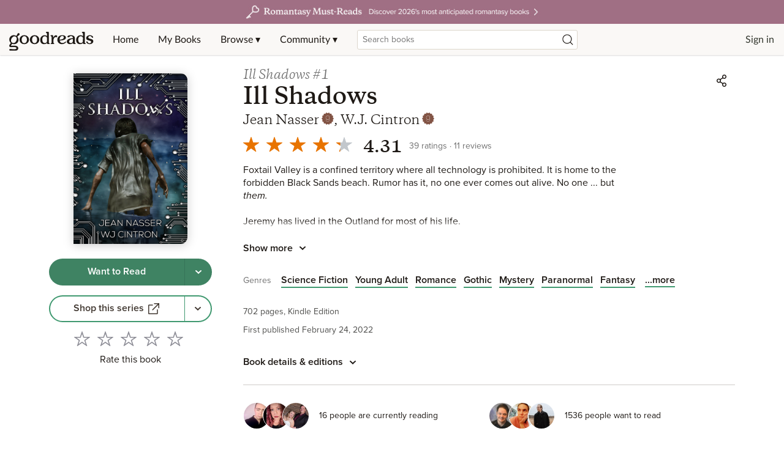

--- FILE ---
content_type: text/html; charset=utf-8
request_url: https://www.google.com/recaptcha/api2/aframe
body_size: 267
content:
<!DOCTYPE HTML><html><head><meta http-equiv="content-type" content="text/html; charset=UTF-8"></head><body><script nonce="EfECIt36KLphGqLdfPXmPw">/** Anti-fraud and anti-abuse applications only. See google.com/recaptcha */ try{var clients={'sodar':'https://pagead2.googlesyndication.com/pagead/sodar?'};window.addEventListener("message",function(a){try{if(a.source===window.parent){var b=JSON.parse(a.data);var c=clients[b['id']];if(c){var d=document.createElement('img');d.src=c+b['params']+'&rc='+(localStorage.getItem("rc::a")?sessionStorage.getItem("rc::b"):"");window.document.body.appendChild(d);sessionStorage.setItem("rc::e",parseInt(sessionStorage.getItem("rc::e")||0)+1);localStorage.setItem("rc::h",'1769349366970');}}}catch(b){}});window.parent.postMessage("_grecaptcha_ready", "*");}catch(b){}</script></body></html>

--- FILE ---
content_type: application/javascript; charset=UTF-8
request_url: https://goodreads.com/_next/static/chunks/704-f4e2693beaf72a42.js
body_size: 2642
content:
(self.webpackChunk_N_E=self.webpackChunk_N_E||[]).push([[704],{2609:r=>{r.exports=function(r,t){return null!=r&&t in Object(r)}},3979:(r,t,e)=>{var n=e(71747);r.exports=e(83611)(n)},5051:(r,t,e)=>{var n=e(92441),o=e(71266);r.exports=function(r,t,e,u){var a=e.length,i=a,f=!u;if(null==r)return!i;for(r=Object(r);a--;){var c=e[a];if(f&&c[2]?c[1]!==r[c[0]]:!(c[0]in r))return!1}for(;++a<i;){var s=(c=e[a])[0],v=r[s],l=c[1];if(f&&c[2]){if(void 0===v&&!(s in r))return!1}else{var p=new n;if(u)var b=u(v,l,s,r,t,p);if(!(void 0===b?o(l,v,3,u,p):b))return!1}}return!0}},5115:r=>{r.exports=function(r){return function(t){return null==t?void 0:t[r]}}},7766:(r,t,e)=>{var n=e(23550);r.exports=function(r,t,e){var o=null==r?void 0:n(r,t);return void 0===o?e:o}},11891:(r,t,e)=>{var n=e(3979);r.exports=function(r,t,e,o){return n(r,function(r,n,u){t(o,r,e(r),u)}),o}},15744:r=>{r.exports=function(r,t){for(var e=-1,n=null==r?0:r.length;++e<n;)if(t(r[e],e,r))return!0;return!1}},19465:(r,t,e)=>{var n=e(2331),o=e(39004),u=e(66783);function a(r){var t=-1,e=null==r?0:r.length;for(this.__data__=new n;++t<e;)this.add(r[t])}a.prototype.add=a.prototype.push=o,a.prototype.has=u,r.exports=a},19887:r=>{r.exports=function(r){var t=-1,e=Array(r.size);return r.forEach(function(r,n){e[++t]=[n,r]}),e}},28375:(r,t,e)=>{var n=e(19465),o=e(15744),u=e(28389);r.exports=function(r,t,e,a,i,f){var c=1&e,s=r.length,v=t.length;if(s!=v&&!(c&&v>s))return!1;var l=f.get(r),p=f.get(t);if(l&&p)return l==t&&p==r;var b=-1,h=!0,x=2&e?new n:void 0;for(f.set(r,t),f.set(t,r);++b<s;){var _=r[b],d=t[b];if(a)var g=c?a(d,_,b,t,r,f):a(_,d,b,r,t,f);if(void 0!==g){if(g)continue;h=!1;break}if(x){if(!o(t,function(r,t){if(!u(x,t)&&(_===r||i(_,r,e,a,f)))return x.push(t)})){h=!1;break}}else if(!(_===d||i(_,d,e,a,f))){h=!1;break}}return f.delete(r),f.delete(t),h}},28389:r=>{r.exports=function(r,t){return r.has(t)}},33854:(r,t,e)=>{var n=e(98825);r.exports=function(r){return r==r&&!n(r)}},33872:(r,t,e)=>{var n=e(92441),o=e(28375),u=e(63700),a=e(78583),i=e(24015),f=e(93007),c=e(4756),s=e(82731),v="[object Arguments]",l="[object Array]",p="[object Object]",b=Object.prototype.hasOwnProperty;r.exports=function(r,t,e,h,x,_){var d=f(r),g=f(t),j=d?l:i(r),y=g?l:i(t);j=j==v?p:j,y=y==v?p:y;var w=j==p,k=y==p,O=j==y;if(O&&c(r)){if(!c(t))return!1;d=!0,w=!1}if(O&&!w)return _||(_=new n),d||s(r)?o(r,t,e,h,x,_):u(r,t,j,e,h,x,_);if(!(1&e)){var m=w&&b.call(r,"__wrapped__"),E=k&&b.call(t,"__wrapped__");if(m||E){var A=m?r.value():r,z=E?t.value():t;return _||(_=new n),x(A,z,e,h,_)}}return!!O&&(_||(_=new n),a(r,t,e,h,x,_))}},37335:(r,t,e)=>{var n=e(5051),o=e(39234),u=e(69525);r.exports=function(r){var t=o(r);return 1==t.length&&t[0][2]?u(t[0][0],t[0][1]):function(e){return e===r||n(e,r,t)}}},39004:r=>{r.exports=function(r){return this.__data__.set(r,"__lodash_hash_undefined__"),this}},39234:(r,t,e)=>{var n=e(33854),o=e(69750);r.exports=function(r){for(var t=o(r),e=t.length;e--;){var u=t[e],a=r[u];t[e]=[u,a,n(a)]}return t}},44577:r=>{r.exports=function(r){var t=-1,e=Array(r.size);return r.forEach(function(r){e[++t]=r}),e}},47871:(r,t,e)=>{var n=e(37335),o=e(60490),u=e(27148),a=e(93007),i=e(89059);r.exports=function(r){return"function"==typeof r?r:null==r?u:"object"==typeof r?a(r)?o(r[0],r[1]):n(r):i(r)}},48217:(r,t,e)=>{var n=e(2609),o=e(95318);r.exports=function(r,t){return null!=r&&o(r,t,n)}},52673:r=>{r.exports=function(r){return function(t,e,n){for(var o=-1,u=Object(t),a=n(t),i=a.length;i--;){var f=a[r?i:++o];if(!1===e(u[f],f,u))break}return t}}},60490:(r,t,e)=>{var n=e(71266),o=e(7766),u=e(48217),a=e(33582),i=e(33854),f=e(69525),c=e(52141);r.exports=function(r,t){return a(r)&&i(t)?f(c(r),t):function(e){var a=o(e,r);return void 0===a&&a===t?u(e,r):n(t,a,3)}}},61733:(r,t,e)=>{var n=e(23550);r.exports=function(r){return function(t){return n(t,r)}}},63700:(r,t,e)=>{var n=e(64451),o=e(75082),u=e(79364),a=e(28375),i=e(19887),f=e(44577),c=n?n.prototype:void 0,s=c?c.valueOf:void 0;r.exports=function(r,t,e,n,c,v,l){switch(e){case"[object DataView]":if(r.byteLength!=t.byteLength||r.byteOffset!=t.byteOffset)break;r=r.buffer,t=t.buffer;case"[object ArrayBuffer]":if(r.byteLength!=t.byteLength||!v(new o(r),new o(t)))break;return!0;case"[object Boolean]":case"[object Date]":case"[object Number]":return u(+r,+t);case"[object Error]":return r.name==t.name&&r.message==t.message;case"[object RegExp]":case"[object String]":return r==t+"";case"[object Map]":var p=i;case"[object Set]":var b=1&n;if(p||(p=f),r.size!=t.size&&!b)break;var h=l.get(r);if(h)return h==t;n|=2,l.set(r,t);var x=a(p(r),p(t),n,c,v,l);return l.delete(r),x;case"[object Symbol]":if(s)return s.call(r)==s.call(t)}return!1}},66783:r=>{r.exports=function(r){return this.__data__.has(r)}},69525:r=>{r.exports=function(r,t){return function(e){return null!=e&&e[r]===t&&(void 0!==t||r in Object(e))}}},70704:(r,t,e)=>{r.exports=e(87230)(function(r,t,e){r[+!e].push(t)},function(){return[[],[]]})},71266:(r,t,e)=>{var n=e(33872),o=e(28654);r.exports=function r(t,e,u,a,i){return t===e||(null!=t&&null!=e&&(o(t)||o(e))?n(t,e,u,a,r,i):t!=t&&e!=e)}},71747:(r,t,e)=>{var n=e(95345),o=e(69750);r.exports=function(r,t){return r&&n(r,t,o)}},78583:(r,t,e)=>{var n=e(48872),o=Object.prototype.hasOwnProperty;r.exports=function(r,t,e,u,a,i){var f=1&e,c=n(r),s=c.length;if(s!=n(t).length&&!f)return!1;for(var v=s;v--;){var l=c[v];if(!(f?l in t:o.call(t,l)))return!1}var p=i.get(r),b=i.get(t);if(p&&b)return p==t&&b==r;var h=!0;i.set(r,t),i.set(t,r);for(var x=f;++v<s;){var _=r[l=c[v]],d=t[l];if(u)var g=f?u(d,_,l,t,r,i):u(_,d,l,r,t,i);if(!(void 0===g?_===d||a(_,d,e,u,i):g)){h=!1;break}x||(x="constructor"==l)}if(h&&!x){var j=r.constructor,y=t.constructor;j!=y&&"constructor"in r&&"constructor"in t&&!("function"==typeof j&&j instanceof j&&"function"==typeof y&&y instanceof y)&&(h=!1)}return i.delete(r),i.delete(t),h}},83611:(r,t,e)=>{var n=e(27136);r.exports=function(r,t){return function(e,o){if(null==e)return e;if(!n(e))return r(e,o);for(var u=e.length,a=t?u:-1,i=Object(e);(t?a--:++a<u)&&!1!==o(i[a],a,i););return e}}},86393:r=>{r.exports=function(r,t,e,n){for(var o=-1,u=null==r?0:r.length;++o<u;){var a=r[o];t(n,a,e(a),r)}return n}},87230:(r,t,e)=>{var n=e(86393),o=e(11891),u=e(47871),a=e(93007);r.exports=function(r,t){return function(e,i){var f=a(e)?n:o,c=t?t():{};return f(e,r,u(i,2),c)}}},89059:(r,t,e)=>{var n=e(5115),o=e(61733),u=e(33582),a=e(52141);r.exports=function(r){return u(r)?n(a(r)):o(r)}},95318:(r,t,e)=>{var n=e(58511),o=e(48894),u=e(93007),a=e(68373),i=e(52742),f=e(52141);r.exports=function(r,t,e){t=n(t,r);for(var c=-1,s=t.length,v=!1;++c<s;){var l=f(t[c]);if(!(v=null!=r&&e(r,l)))break;r=r[l]}return v||++c!=s?v:!!(s=null==r?0:r.length)&&i(s)&&a(l,s)&&(u(r)||o(r))}},95345:(r,t,e)=>{r.exports=e(52673)()}}]);